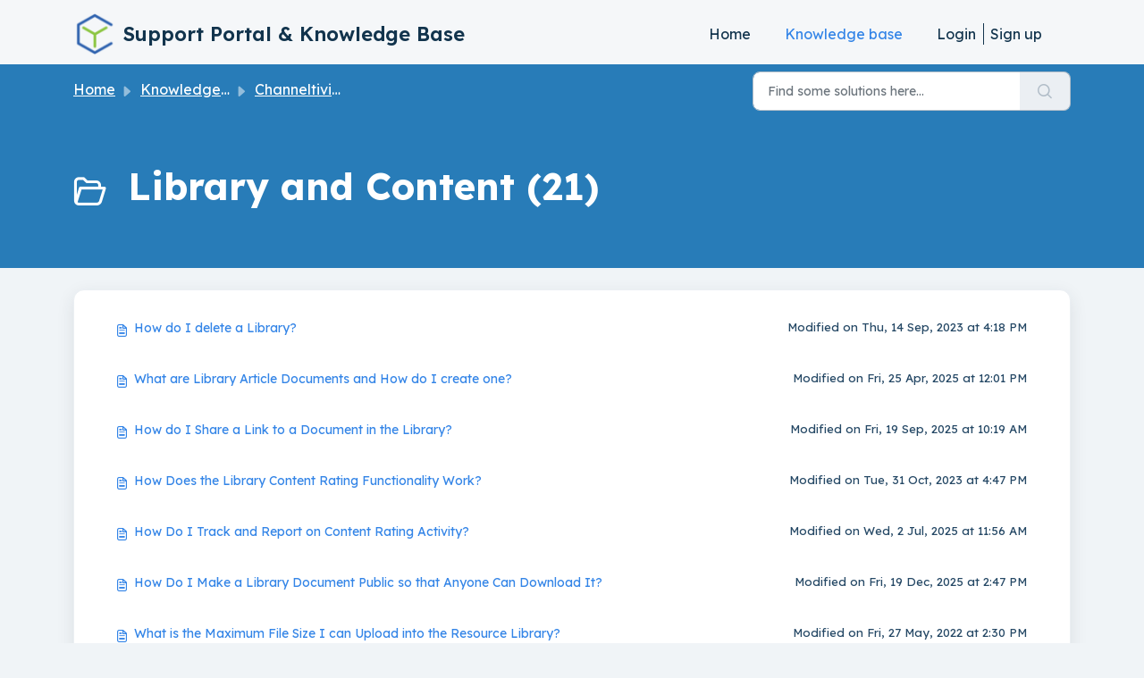

--- FILE ---
content_type: text/html; charset=utf-8
request_url: https://help.channeltivity.com/support/solutions/folders/3000013269/page/2?url_locale=
body_size: 6381
content:
<!DOCTYPE html>
<html lang="en" data-date-format="non_us" dir="ltr">

<head>

  <meta name="csrf-param" content="authenticity_token" />
<meta name="csrf-token" content="BXKkcSoHioljdDyiULrFubhvfwKZzKAnt6Sr/4HONYDgUq9ewPmGSjzzncX7LtrkKCHlx0o15DV/H8nQmuF3OA==" />

  <link rel='shortcut icon' href='https://s3.amazonaws.com/cdn.freshdesk.com/data/helpdesk/attachments/production/3118751277/fav_icon/YQfdL7tGv5lc4UC8OGSL24jpGZivFaKc6w.png' />

  <!-- Title for the page -->
<title> Library and Content : Support Portal & Knowledge Base </title>

<!-- Meta information -->

      <meta charset="utf-8" />
      <meta http-equiv="X-UA-Compatible" content="IE=edge,chrome=1" />
      <meta name="description" content= "" />
      <meta name="author" content= "" />
       <meta property="og:title" content="Library and Content" />  <meta property="og:url" content="https://help.channeltivity.com/support/solutions/folders/3000013269" />  <meta property="og:image" content="https://s3.amazonaws.com/cdn.freshdesk.com/data/helpdesk/attachments/production/3119231621/logo/28iX2MDHd2xIbt__EqmP4tWkKxoAcA10PQ.png?X-Amz-Algorithm=AWS4-HMAC-SHA256&amp;amp;X-Amz-Credential=AKIAS6FNSMY2XLZULJPI%2F20260119%2Fus-east-1%2Fs3%2Faws4_request&amp;amp;X-Amz-Date=20260119T093844Z&amp;amp;X-Amz-Expires=604800&amp;amp;X-Amz-SignedHeaders=host&amp;amp;X-Amz-Signature=ea2cc6484a96251a27768e807449b1fa1b24ea6563ba6ab8d1c5265e6d3d1b2f" />  <meta property="og:site_name" content="Support Portal &amp; Knowledge Base" />  <meta property="og:type" content="article" />  <meta name="twitter:title" content="Library and Content" />  <meta name="twitter:url" content="https://help.channeltivity.com/support/solutions/folders/3000013269" />  <meta name="twitter:image" content="https://s3.amazonaws.com/cdn.freshdesk.com/data/helpdesk/attachments/production/3119231621/logo/28iX2MDHd2xIbt__EqmP4tWkKxoAcA10PQ.png?X-Amz-Algorithm=AWS4-HMAC-SHA256&amp;amp;X-Amz-Credential=AKIAS6FNSMY2XLZULJPI%2F20260119%2Fus-east-1%2Fs3%2Faws4_request&amp;amp;X-Amz-Date=20260119T093844Z&amp;amp;X-Amz-Expires=604800&amp;amp;X-Amz-SignedHeaders=host&amp;amp;X-Amz-Signature=ea2cc6484a96251a27768e807449b1fa1b24ea6563ba6ab8d1c5265e6d3d1b2f" />  <meta name="twitter:card" content="summary" />  <link rel="canonical" href="https://help.channeltivity.com/support/solutions/folders/3000013269" /> 

<!-- Responsive setting -->
<link rel="apple-touch-icon" href="https://s3.amazonaws.com/cdn.freshdesk.com/data/helpdesk/attachments/production/3118751277/fav_icon/YQfdL7tGv5lc4UC8OGSL24jpGZivFaKc6w.png" />
        <link rel="apple-touch-icon" sizes="72x72" href="https://s3.amazonaws.com/cdn.freshdesk.com/data/helpdesk/attachments/production/3118751277/fav_icon/YQfdL7tGv5lc4UC8OGSL24jpGZivFaKc6w.png" />
        <link rel="apple-touch-icon" sizes="114x114" href="https://s3.amazonaws.com/cdn.freshdesk.com/data/helpdesk/attachments/production/3118751277/fav_icon/YQfdL7tGv5lc4UC8OGSL24jpGZivFaKc6w.png" />
        <link rel="apple-touch-icon" sizes="144x144" href="https://s3.amazonaws.com/cdn.freshdesk.com/data/helpdesk/attachments/production/3118751277/fav_icon/YQfdL7tGv5lc4UC8OGSL24jpGZivFaKc6w.png" />
        <meta name="viewport" content="width=device-width, initial-scale=1.0, maximum-scale=5.0, user-scalable=yes" /> 

<style>
@import url('https://fonts.googleapis.com/css2?family=Lexend:wght@100..900&display=swap');
</style>

  <link rel="icon" href="https://s3.amazonaws.com/cdn.freshdesk.com/data/helpdesk/attachments/production/3118751277/fav_icon/YQfdL7tGv5lc4UC8OGSL24jpGZivFaKc6w.png" />

  <link rel="stylesheet" href="/assets/cdn/portal/styles/theme.css?FD003" nonce="mBTY46UkLVY2+L4FTXVVoQ=="/>

  <style type="text/css" nonce="mBTY46UkLVY2+L4FTXVVoQ=="> /* theme */ .portal--light {
              --fw-body-bg: #f0f4f7;
              --fw-header-bg: #F5F7F9;
              --fw-header-text-color: #12344D;
              --fw-helpcenter-bg: #287cb8;
              --fw-helpcenter-text-color: #FFFFFF;
              --fw-footer-bg: #287cb8;
              --fw-footer-text-color: #FFFFFF;
              --fw-tab-active-color: #3485e7;
              --fw-tab-active-text-color: #12344D;
              --fw-tab-hover-color: #FFFFFF;
              --fw-tab-hover-text-color: #12344D;
              --fw-btn-background: #FFFFFF;
              --fw-btn-text-color: #12344D;
              --fw-btn-primary-background: #3485e7;
              --fw-btn-primary-text-color: #12344D;
              --fw-baseFont: Open Sans;
              --fw-textColor: #264966;
              --fw-headingsFont: Open Sans;
              --fw-linkColor: #3485e7;
              --fw-linkColorHover: #2b66ad;
              --fw-inputFocusRingColor: #ebeff3;
              --fw-formInputFocusColor: #ebeff3;
              --fw-card-bg: #FFFFFF;
              --fw-card-fg: #264966;
              --fw-card-border-color: #EBEFF3;
              --fw-nonResponsive: #f0f4f7;
              --bs-body-font-family: Open Sans;
    } </style>

    <style type="text/css" nonce="mBTY46UkLVY2+L4FTXVVoQ==">
      :root,
.portal--light {
  --bs-body-font-size: 14px !important;
  --fw-headingsFont: "Lexend" !important;
  --fw-bs-body-font-family: "Lexend" !important;
  --bs-body-font-family: "Lexend" !important;
  --fw-baseFont: "Lexend" !important;
}

body {
  font-family: "Lexend", sans-serif !important;
  font-optical-sizing: auto;
  font-weight: 400;
  font-style: normal;
}

.fw-wrapper-shadow .fw-content--single-article a {
  color: var(--fw-linkColor) !important;
  text-decoration: underline;
}

.fw-wrapper-shadow .fw-content--single-article a:hover {
  text-decoration: none;
}

.fw-wrapper-shadow .fw-content--single-article img.fr-dib,
.fw-wrapper-shadow .fw-content--single-article img {
  border-radius: 6px;
}

.fw-helpcenter h1 {
  margin-bottom: 24px;
}

.fw-wrapper-shadow .fw-content--single-article .fw-attachment-item {
  text-decoration: none !important;
}

.fw-wrapper-shadow .fw-content--single-article .fw-attachment-item {
  background-color: var(--fw-header-bg);
}

.fw-nav-wrapper {
  border-bottom: 0 !important;
}

.fw-searchbar-wrapper .fw-search input {
  font-size: 14px;
}

.fw-recent-search .fs-20,
.fw-popular-articles-search .fs-20 {
  font-size: 1rem;
}

.fw-recent-search .fw-clear-all {
  height: 1.5rem;
  font-size: 14px;
  padding-block: 0;
}

.fw-autocomplete-wrapper .ps-32 {
  padding-left: 1.275rem !important;
}

.navbar .navbar-collapse .nav-item.active .nav-link, .navbar .navbar-collapse .nav-item.active .nav-link [class*=" icon-"]:before, .navbar .navbar-collapse .nav-item.active .nav-link [class^=icon-]:before {
  color: white;
}

@media (min-width: 1200px) {
  .navbar .navbar-collapse .nav-item:not(.no-hover).active .nav-link, .navbar .navbar-collapse .nav-item:not(.no-hover):focus .nav-link {
    color: var(--fw-tab-active-color);
  }
  .navbar .navbar-collapse .nav-item:not(.no-hover).active, .navbar .navbar-collapse .nav-item:not(.no-hover):focus {
    background-color: transparent;
    color: var(--fw-tab-active-color);
  }
  .navbar .navbar-collapse .nav-item:not(.no-hover):not(.active):hover {
    background-color: transparent;
  }
  .navbar .navbar-collapse .nav-item:not(.no-hover):not(.active):hover .nav-item {
    color: var(--fw-tab-active-color);
  }
}

.navbar .navbar-collapse .nav-item.active {
  border-radius: 6px;
}

@media (min-width: 768px) {
    .fw-helpcenter {
        padding: 6rem 0;
    }
}
    </style>
  <link href='https://fonts.googleapis.com/css?family=Open+Sans:regular,italic,600,700,700italic' rel='stylesheet' type='text/css' nonce='mBTY46UkLVY2+L4FTXVVoQ=='>

  <script type="text/javascript" nonce="mBTY46UkLVY2+L4FTXVVoQ==">
    window.cspNonce = "mBTY46UkLVY2+L4FTXVVoQ==";
  </script>

  <script src="/assets/cdn/portal/scripts/nonce.js" nonce="mBTY46UkLVY2+L4FTXVVoQ=="></script>

  <script src="/assets/cdn/portal/vendor.js" nonce="mBTY46UkLVY2+L4FTXVVoQ=="></script>

  <script src="/assets/cdn/portal/scripts/head.js" nonce="mBTY46UkLVY2+L4FTXVVoQ=="></script>

  <script type="text/javascript" nonce="mBTY46UkLVY2+L4FTXVVoQ==">
      window.store = {};
window.store = {
  assetPath: "/assets/cdn/portal/",
  defaultLocale: "en",
  currentLocale: "en",
  currentPageName: "article_list",
  portal: {"id":21440,"name":"Support Portal & Knowledge Base","product_id":null},
  portalAccess: {"hasSolutions":true,"hasForums":false,"hasTickets":false,"accessCount":1},
  account: {"id":20304,"name":"Channeltivity","time_zone":"Eastern Time (US & Canada)","companies":[]},
  vault_service: {"url":"https://vault-service.freshworks.com/data","max_try":2,"product_name":"fd"},
  blockedExtensions: "",
  allowedExtensions: "",
  search: {"all":"/support/search","solutions":"/support/search/solutions","topics":"/support/search/topics","tickets":"/support/search/tickets"},
  portalLaunchParty: {
    enableStrictSearch: false,
    ticketFragmentsEnabled: false,
    homepageNavAccessibilityEnabled: false,
    channelIdentifierFieldsEnabled: false,
  },


    googleAnalytics: {"account_number":"UA-231654-3","domain":null,"ga4":true},



    marketplace: {"token":"eyJ0eXAiOiJKV1QiLCJhbGciOiJIUzI1NiJ9.[base64].QFpCPscxki2ClEUsQgrTpc33zI7jamgc8C38JY_4tEI","data_pipe_key":"634cd594466a52fa53c54b5b34779134","region":"us","org_domain":"channeltivity.freshworks.com"},

  pod: "us-east-1",
  region: "US",
};
  </script>


</head>

<body class="portal portal--light  ">
  
  <header class="container-fluid px-0 fw-nav-wrapper fixed-top">
  <section class="bg-light container-fluid">
    <div class="container">
      <a  id="" href="#fw-main-content" class="visually-hidden visually-hidden-focusable p-8 my-12 btn btn-outline-primary"

>Skip to main content</a>
    </div>
  </section>

  
    <section class="container">
      <nav class="navbar navbar-expand-xl navbar-light px-0 py-8 pt-xl-4 pb-xl-0">
        

    <a class="navbar-brand d-flex align-items-center" href="http://www.channeltivity.com/">
      <img data-src="https://s3.amazonaws.com/cdn.freshdesk.com/data/helpdesk/attachments/production/3119231621/logo/28iX2MDHd2xIbt__EqmP4tWkKxoAcA10PQ.png" loading="lazy" alt="Freshworks Logo" class="lazyload d-inline-block align-top me-4 fw-brand-logo" />
      <div class="fs-22 semi-bold fw-brand-name ms-4" title="Support Portal &amp; Knowledge Base">Support Portal &amp; Knowledge Base</div>
   </a>


        <button class="navbar-toggler collapsed" type="button" data-bs-toggle="collapse" data-bs-target="#navbarContent" aria-controls="navbarContent" aria-expanded="false" aria-label="Toggle navigation" id="navbarContentToggler">
  <span class="icon-bar"></span>
  <span class="icon-bar"></span>
  <span class="icon-bar"></span>
</button>

        <div class="collapse navbar-collapse" id="navbarContent">
          <ul class="navbar-nav ms-auto mt-64 mt-xl-0">
            
              <li class="nav-item ">
                <a href="/support/home" class="nav-link">
                  <span class="d-md-none icon-home"></span> Home
                </a>
              </li>
            
              <li class="nav-item active">
                <a href="/support/solutions" class="nav-link">
                  <span class="d-md-none icon-solutions"></span> Knowledge base
                </a>
              </li>
            
            <li class="nav-item no-hover">
             
            </li>
          </ul>
          <ul class="navbar-nav flex-row align-items-center ps-8 fw-nav-dropdown-wrapper">
            

    <li class="nav-item no-hover fw-login">
      <a  id="" href="/support/login" class="nav-link pe-8"

>Login</a>
    </li>
    
      <li class="nav-item no-hover fw-signup">
        <a  id="" href="/support/signup" class="nav-link fw-border-start ps-8"

>Sign up</a>
      </li>
    


            <li class="nav-item dropdown no-hover ms-auto">
             
            </li>
          </ul>
        </div>
      </nav>
    </section>
    <div class="nav-overlay d-none"></div>
  
</header>



<main class="fw-main-wrapper" id="fw-main-content">
    <section class="fw-sticky fw-searchbar-wrapper">
    <div class="container">
      <div class="row align-items-center py-8">
       <div class="col-md-6">
         <nav aria-label="breadcrumb">
    <ol class="breadcrumb">
        
          
            
              <li class="breadcrumb-item"><a href="/support/home">Home</a></li>
            
          
            
              <li class="breadcrumb-item"><a href="/support/solutions">Knowledge base</a></li>
            
          
            
              <li class="breadcrumb-item"><a href="/support/solutions/48155">Channeltivity How to User Guide</a></li>
            
          
            
              <li class="breadcrumb-item breadcrumb-active-item d-lg-none" aria-current="page">Library and Content</li>
            
          
        
    </ol>
</nav>

        </div>
        <div class="col-md-4 ms-auto">
          
<form action="/support/search/solutions" id="fw-search-form" data-current-tab="solutions">
  <div class="form-group fw-search  my-0">
    <div class="input-group">
      <input type="text" class="form-control" id="searchInput" name="term" value="" placeholder="Find some solutions here..." autocomplete="off" aria-label="Find some solutions here...">
      <button class="btn px-20 input-group-text" id="btnSearch" type="submit" aria-label="Search"><span class="icon-search"></span></button>
    </div>

    <div class="visually-hidden">
      <span id="srSearchUpdateMessage" aria-live="polite"></span>
    </div>

    <div class="fw-autocomplete-wrapper box-shadow bg-light br-8 p-16 d-none">
      <div class="fw-autocomplete-header " role="tablist">
        <button class="fw-search-tab " data-tab="all" role="tab" aria-selected="false">
          All
        </button>
        
          <button class="fw-search-tab fw-active-search-tab" data-tab="solutions" role="tab" aria-selected="true">
            Articles
          </button>
        
        
        
      </div>

      <div class="fw-loading my-80 d-none"></div>

      <div class="fw-autocomplete-focus">

        <div class="fw-recent-search">
          <div class="fw-recent-title d-none row align-items-center">
            <div class="col-8 fs-20 semi-bold"><span class="icon-recent me-8"></span>Recent Searches</div>
            <div class="col-4 px-0 text-end"><button class="btn btn-link fw-clear-all">Clear all</button></div>
          </div>
          <p class="ps-32 fw-no-recent-searches mb-16 d-none">No recent searches</p>
          <ul class="fw-no-bullet fw-recent-searches mb-16 d-none"></ul>
        </div>

        <div class="fw-popular-articles-search">
          <p class="fs-20 semi-bold fw-popular-title d-none"><span class="icon-article me-8"></span> Popular Articles</p>
          <ul class="fw-no-bullet fw-popular-topics d-none"></ul>
        </div>

        <div class="fw-solutions-search-results fw-results d-none">
          <hr class="mt-24" />
          <div class="fw-solutions-search-results-title row align-items-center">
            <div class="col-8 fs-20 semi-bold"><span class="icon-article me-8"></span>Articles</div>
            <div class="col-4 px-0 text-end"><a class="btn btn-link fw-view-all fw-solutions-view-all" href="/support/search/solutions">View all</a></div>
          </div>
          <ul class="fw-no-bullet fw-search-results fw-solutions-search-results-container"></ul>
        </div>

        <div class="fw-topics-search-results fw-results d-none">
          <hr class="mt-24" />
          <div class="fw-topics-search-results-title row align-items-center">
            <div class="col-8 fs-20 semi-bold"><span class="icon-topic me-8"></span>Topics</div>
            <div class="col-4 px-0 text-end"><a class="btn btn-link fw-view-all fw-topics-view-all" href="/support/search/topics">View all</a></div>
          </div>
          <ul class="fw-no-bullet fw-search-results fw-topics-search-results-container"></ul>
        </div>

        <div class="fw-tickets-search-results fw-results d-none">
          <hr class="mt-24" />
          <div class="fw-tickets-search-results-title row align-items-center">
            <div class="col-8 fs-20 semi-bold"><span class="icon-ticket me-8"></span>Tickets</div>
            <div class="col-4 px-0 text-end"><a class="btn btn-link fw-view-all fw-tickets-view-all" href="/support/search/tickets">View all</a></div>
          </div>
          <ul class="fw-no-bullet fw-search-results fw-tickets-search-results-container"></ul>
        </div>
      </div>

      <div class="fw-autocomplete-noresults d-none text-center py-40">
        <img src="/assets/cdn/portal/images/no-results.png" class="img-fluid fw-no-results-img" alt="no results" />
        <p class="mt-24 text-secondary">Sorry! nothing found for <br /> <span id="input_term"></span></p>
      </div>
    </div>
  </div>
</form>

        </div>
      </div>
    </div>
  </section>
  <section class="container-fluid px-0 fw-page-title-wrapper">
    <div class="container">
      <div class="py-24 py-lg-60 mx-0 fw-search-meta-info g-0">
        
          <div class="fw-icon-holder pe-8">
            <span class="icon-folder"></span>
          </div>
        
        <div class="text-start">
          <h1 class="fw-page-title">Library and Content (21)</h1>
          <p></p>
        </div>
      </div>
    </div>
  </section>

  <section class="container-fluid px-0 py-24">
    <div class="container">
       <div class="alert alert-with-close notice hide" id="noticeajax"></div> 
        
          <section class="row fw-category-wrapper box-shadow br-12 mx-0 g-0 bg-light">
            <ul class="fw-no-bullet fw-articles fw-section-content">
              
                <li>
                  <a href="/support/solutions/articles/3000086163-how-do-i-delete-a-library-" class="row mx-0 g-0">
                    <div class="col-md-8 d-flex">
                      <div class="pe-8 pt-4"><span class="icon-article"></span></div>
                      <div class="line-clamp-2">How do I delete a Library?</div>
                    </div>
                    <div class="col-md-4 fw-modified fw-meta-info small">
                      

   Modified on Thu, 14 Sep, 2023 at  4:18 PM 



                    </div>
                  </a>
                </li>
              
                <li>
                  <a href="/support/solutions/articles/3000122638-what-are-library-article-documents-and-how-do-i-create-one-" class="row mx-0 g-0">
                    <div class="col-md-8 d-flex">
                      <div class="pe-8 pt-4"><span class="icon-article"></span></div>
                      <div class="line-clamp-2">What are Library Article Documents and How do I create one?</div>
                    </div>
                    <div class="col-md-4 fw-modified fw-meta-info small">
                      

   Modified on Fri, 25 Apr, 2025 at 12:01 PM 



                    </div>
                  </a>
                </li>
              
                <li>
                  <a href="/support/solutions/articles/3000008524-how-do-i-share-a-link-to-a-document-in-the-library-" class="row mx-0 g-0">
                    <div class="col-md-8 d-flex">
                      <div class="pe-8 pt-4"><span class="icon-article"></span></div>
                      <div class="line-clamp-2">How do I Share a Link to a Document in the Library? </div>
                    </div>
                    <div class="col-md-4 fw-modified fw-meta-info small">
                      

   Modified on Fri, 19 Sep, 2025 at 10:19 AM 



                    </div>
                  </a>
                </li>
              
                <li>
                  <a href="/support/solutions/articles/3000123607-how-does-the-library-content-rating-functionality-work-" class="row mx-0 g-0">
                    <div class="col-md-8 d-flex">
                      <div class="pe-8 pt-4"><span class="icon-article"></span></div>
                      <div class="line-clamp-2">How Does the Library Content Rating Functionality Work?</div>
                    </div>
                    <div class="col-md-4 fw-modified fw-meta-info small">
                      

   Modified on Tue, 31 Oct, 2023 at  4:47 PM 



                    </div>
                  </a>
                </li>
              
                <li>
                  <a href="/support/solutions/articles/3000123640-how-do-i-track-and-report-on-content-rating-activity-" class="row mx-0 g-0">
                    <div class="col-md-8 d-flex">
                      <div class="pe-8 pt-4"><span class="icon-article"></span></div>
                      <div class="line-clamp-2">How Do I Track and Report on Content Rating Activity?</div>
                    </div>
                    <div class="col-md-4 fw-modified fw-meta-info small">
                      

   Modified on Wed, 2 Jul, 2025 at 11:56 AM 



                    </div>
                  </a>
                </li>
              
                <li>
                  <a href="/support/solutions/articles/90889-how-do-i-make-a-library-document-public-so-that-anyone-can-download-it-" class="row mx-0 g-0">
                    <div class="col-md-8 d-flex">
                      <div class="pe-8 pt-4"><span class="icon-article"></span></div>
                      <div class="line-clamp-2">How Do I Make a Library Document Public so that Anyone Can Download It?</div>
                    </div>
                    <div class="col-md-4 fw-modified fw-meta-info small">
                      

   Modified on Fri, 19 Dec, 2025 at  2:47 PM 



                    </div>
                  </a>
                </li>
              
                <li>
                  <a href="/support/solutions/articles/3000007437-what-is-the-maximum-file-size-i-can-upload-into-the-resource-library-" class="row mx-0 g-0">
                    <div class="col-md-8 d-flex">
                      <div class="pe-8 pt-4"><span class="icon-article"></span></div>
                      <div class="line-clamp-2">What is the Maximum File Size I can Upload into the Resource Library?</div>
                    </div>
                    <div class="col-md-4 fw-modified fw-meta-info small">
                      

   Modified on Fri, 27 May, 2022 at  2:30 PM 



                    </div>
                  </a>
                </li>
              
                <li>
                  <a href="/support/solutions/articles/3000074468-what-are-document-folder-thumbnails-and-how-do-i-use-them-in-the-library-" class="row mx-0 g-0">
                    <div class="col-md-8 d-flex">
                      <div class="pe-8 pt-4"><span class="icon-article"></span></div>
                      <div class="line-clamp-2">What are Document/Folder thumbnails and how do I use them in the Library?</div>
                    </div>
                    <div class="col-md-4 fw-modified fw-meta-info small">
                      

   Modified on Tue, 9 Dec, 2025 at 11:04 AM 



                    </div>
                  </a>
                </li>
              
                <li>
                  <a href="/support/solutions/articles/3000118862-what-are-the-library-changes-that-launched-in-2023-" class="row mx-0 g-0">
                    <div class="col-md-8 d-flex">
                      <div class="pe-8 pt-4"><span class="icon-article"></span></div>
                      <div class="line-clamp-2">What are the Library changes that launched in 2023?</div>
                    </div>
                    <div class="col-md-4 fw-modified fw-meta-info small">
                      

   Modified on Tue, 31 Oct, 2023 at  5:07 PM 



                    </div>
                  </a>
                </li>
              
                <li>
                  <a href="/support/solutions/articles/3000121945-getting-ready-for-the-2023-library-redesign-launch" class="row mx-0 g-0">
                    <div class="col-md-8 d-flex">
                      <div class="pe-8 pt-4"><span class="icon-article"></span></div>
                      <div class="line-clamp-2">Getting Ready for the 2023 Library Redesign Launch</div>
                    </div>
                    <div class="col-md-4 fw-modified fw-meta-info small">
                      

   Modified on Sun, 13 Aug, 2023 at  9:40 PM 



                    </div>
                  </a>
                </li>
              
            </ul>
          </section>
          <section class="fw-pagination-wrapper">
  
   <nav aria-label="Page Navigation">
    <ul class="pagination justify-content-center">

      
       <li class="page-item"><a class="page-link" href="/support/solutions/folders/3000013269/page/1?url_locale=" tabindex="-1">&lt;  Previous</a></li>
      

      
        
          <li class="page-item"><a class="page-link" href="/support/solutions/folders/3000013269/page/1?url_locale=">1</a></li>
        
      
        
          
            <li class="page-item active"><a class="page-link" href="#">2</a></li>
          
        
      
        
          <li class="page-item"><a class="page-link" href="/support/solutions/folders/3000013269/page/3?url_locale=">3</a></li>
        
      

      
        <li class="page-item"><a class="page-link" href="/support/solutions/folders/3000013269/page/3?url_locale=" tabindex="-1">Next  &gt;</a></li>
      

     </ul></nav>
  
</section>
        
    </div>
  </section>

</main>


 <footer class="container-fluid px-0">
   <section class="fw-contact-info">
     <p class="fw-contacts">
       <a  id="" href="tel:+1 (877) 226-2564 option 1" class=""

><span class='icon-phone'></span><span dir='ltr'>+1 (877) 226-2564 option 1</span></a>
     </p>
   </section>
   <section class="fw-credit">
     <nav class="fw-laws">
        
        
        
        
     </nav>
   </section>
 </footer>


  

  <div class="modal-backdrop fade d-none" id="overlay"></div>

  <script src="/assets/cdn/portal/scripts/bottom.js" nonce="mBTY46UkLVY2+L4FTXVVoQ=="></script>

  <script src="/assets/cdn/portal/scripts/locales/en.js" nonce="mBTY46UkLVY2+L4FTXVVoQ=="></script>


    <script src="/assets/cdn/portal/scripts/marketplace.js" nonce="mBTY46UkLVY2+L4FTXVVoQ==" async></script>


  <script src="/assets/cdn/portal/scripts/integrations.js"  nonce="mBTY46UkLVY2+L4FTXVVoQ==" async></script>
  





</body>

</html>

--- FILE ---
content_type: application/javascript
request_url: https://help.channeltivity.com/assets/cdn/portal/scripts/nonce.js
body_size: -2126
content:
(window.webpackJsonp=window.webpackJsonp||[]).push([[99],{209:function(n,w,o){o.nc=window.cspNonce}},[[209,0]]]);